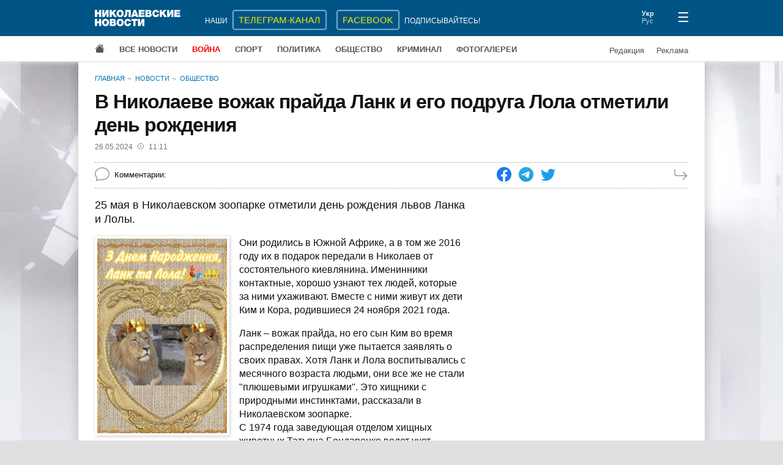

--- FILE ---
content_type: text/html; charset=UTF-8
request_url: https://www.niknews.mk.ua/2024/05/26/v-nikolaeve-vozhak-prajda-lank-i-ego-podruga-lola-otmetili-den-rozhdenia/
body_size: 3043
content:
 <!DOCTYPE html>
<html lang="ru" prefix="og: http://ogp.me/ns#">
  <head>
    <meta charset="utf-8">
    <meta name="viewport" content="width=device-width, initial-scale=1">
    <meta name="description" content="25 мая в Николаевском зоопарке отметили день рождения львов Ланка и Лолы.">
    <meta property="og:url" content="https://www.niknews.mk.ua/2024/05/26/v-nikolaeve-vozhak-prajda-lank-i-ego-podruga-lola-otmetili-den-rozhdenia/">
    <meta property="og:title" content="В Николаеве вожак прайда Ланк и его подруга Лола отметили день рождения">
    <meta property="og:type" content="article">
    <meta property="og:description" content="25 мая в Николаевском зоопарке отметили день рождения львов Ланка и Лолы.">
    <meta property="og:image" content="https://www.niknews.mk.ua/image/93/92148-600x0.jpg">
    <meta property="og:image:width" content="600">
    <meta property="og:image:height" content="901">
    <meta property="og:image:alt" content="В Николаеве вожак прайда Ланк и его подруга Лола отметили день рождения">
    <meta name="twitter:card" content="summary">
    <title>В Николаеве вожак прайда Ланк и его подруга Лола отметили день рождения</title>
    <link rel="canonical" href="https://www.niknews.mk.ua/2024/05/26/v-nikolaeve-vozhak-prajda-lank-i-ego-podruga-lola-otmetili-den-rozhdenia/">
    <link rel="alternate" hreflang="ru" href="https://www.niknews.mk.ua/2024/05/26/v-nikolaeve-vozhak-prajda-lank-i-ego-podruga-lola-otmetili-den-rozhdenia/">
    <link rel="alternate" hreflang="uk" href="https://www.niknews.mk.ua/uk/2024/05/26/v-nikolaeve-vozhak-prajda-lank-i-ego-podruga-lola-otmetili-den-rozhdenia/">
    <!-- Global site tag (gtag.js) - Google Analytics -->
    <script async src="https://www.googletagmanager.com/gtag/js?id=UA-1308982-1"></script>
    <script>window.dataLayer=window.dataLayer||[];function gtag(){dataLayer.push(arguments);}gtag('js',new Date());gtag('config','UA-1308982-1');</script>
    <!-- Counter -->
<!-- Global site tag (gtag.js) - Google Analytics -->
<script async src="https://www.googletagmanager.com/gtag/js?id=G-97PQ11SNKT"></script>
<script>
  window.dataLayer = window.dataLayer || [];
  function gtag(){dataLayer.push(arguments);}
  gtag('js', new Date());

  gtag('config', 'G-97PQ11SNKT');
</script>
    <link rel="stylesheet" href="/static/style.css?v=1.9.0">
    <script async src="https://pagead2.googlesyndication.com/pagead/js/adsbygoogle.js?client=ca-pub-0165115766665577" crossorigin="anonymous"></script>
    <script type="application/ld+json">[{"@context":"https://schema.org","@type":"NewsArticle","headline":"В Николаеве вожак прайда Ланк и его подруга Лола отметили день рождения","datePublished":"2024-05-26T09:11:00+00:00","dateModified":"2024-05-27T21:50:00+00:00"},{"@context":"https://schema.org","@type":"BreadcrumbList","itemListElement":[{"@type":"ListItem","position":1,"name":"Главная","item":"https://www.niknews.mk.ua/"},{"@type":"ListItem","position":2,"name":"Новости","item":"https://www.niknews.mk.ua/novosti"}]}]</script>
  </head>
  <body>
    <div id="root">
      <header>
        <div class="menu-close header">
          <div class="container header-row">
            <div class="logo">
              <a href="/"><img src="/static/logo.ru.svg" alt="Николаевские новости"></a>
            </div>
          </div>
        </div>
      </header>
      <div class="container">
        <div class="breadcrumbs">
          <a href="/">Главная</a>
          <a href="/novosti">Новости</a>
          <a href="/obschestvo">Общество</a>
        </div>
        <article data-id="143122">
          <h1>В Николаеве вожак прайда Ланк и его подруга Лола отметили день рождения</h1>
          <div class="date-author">
            <time datetime="2024-05-26 11:11">26.05.2024<svg xmlns="http://www.w3.org/2000/svg" width="10" height="10" fill="currentColor" viewBox="0 0 16 16"><path d="M8 3.5a.5.5 0 0 0-1 0V9a.5.5 0 0 0 .252.434l3.5 2a.5.5 0 0 0 .496-.868L8 8.71V3.5z"/><path d="M8 16A8 8 0 1 0 8 0a8 8 0 0 0 0 16zm7-8A7 7 0 1 1 1 8a7 7 0 0 1 14 0z"/></svg>11:11</time>
            
          </div>
          <div class="data">
            <div class="comments-count"><span id="comcaption">Комментарии: </span><span id="comcount" data-xid="143122"></span></div>
            <div class="share">
              <a class="share-icon facebook" href="https://www.facebook.com/sharer/sharer.php?u=https%3A%2F%2Fwww.niknews.mk.ua%2F2024%2F05%2F26%2Fv-nikolaeve-vozhak-prajda-lank-i-ego-podruga-lola-otmetili-den-rozhdenia%2F" rel="nofollow"></a>
              <a class="share-icon telegram" href="https://t.me/share/url?url=https%3A%2F%2Fwww.niknews.mk.ua%2F2024%2F05%2F26%2Fv-nikolaeve-vozhak-prajda-lank-i-ego-podruga-lola-otmetili-den-rozhdenia%2F&text=%D0%92%20%D0%9D%D0%B8%D0%BA%D0%BE%D0%BB%D0%B0%D0%B5%D0%B2%D0%B5%20%D0%B2%D0%BE%D0%B6%D0%B0%D0%BA%20%D0%BF%D1%80%D0%B0%D0%B9%D0%B4%D0%B0%20%D0%9B%D0%B0%D0%BD%D0%BA%20%D0%B8%20%D0%B5%D0%B3%D0%BE%20%D0%BF%D0%BE%D0%B4%D1%80%D1%83%D0%B3%D0%B0%20%D0%9B%D0%BE%D0%BB%D0%B0%20%D0%BE%D1%82%D0%BC%D0%B5%D1%82%D0%B8%D0%BB%D0%B8%20%D0%B4%D0%B5%D0%BD%D1%8C%20%D1%80%D0%BE%D0%B6%D0%B4%D0%B5%D0%BD%D0%B8%D1%8F" rel="nofollow"></a>
              <a class="share-icon twitter" href="https://twitter.com/intent/tweet?url=https%3A%2F%2Fwww.niknews.mk.ua%2F2024%2F05%2F26%2Fv-nikolaeve-vozhak-prajda-lank-i-ego-podruga-lola-otmetili-den-rozhdenia%2F&text=%D0%92%20%D0%9D%D0%B8%D0%BA%D0%BE%D0%BB%D0%B0%D0%B5%D0%B2%D0%B5%20%D0%B2%D0%BE%D0%B6%D0%B0%D0%BA%20%D0%BF%D1%80%D0%B0%D0%B9%D0%B4%D0%B0%20%D0%9B%D0%B0%D0%BD%D0%BA%20%D0%B8%20%D0%B5%D0%B3%D0%BE%20%D0%BF%D0%BE%D0%B4%D1%80%D1%83%D0%B3%D0%B0%20%D0%9B%D0%BE%D0%BB%D0%B0%20%D0%BE%D1%82%D0%BC%D0%B5%D1%82%D0%B8%D0%BB%D0%B8%20%D0%B4%D0%B5%D0%BD%D1%8C%20%D1%80%D0%BE%D0%B6%D0%B4%D0%B5%D0%BD%D0%B8%D1%8F" rel="nofollow"></a>
            </div>
            <a class="next" href="/ru/next/1716714660" rel="nofollow"></a>
          </div>
          <div id="middle" class="row">
            <div id="content">
              <div id="lead" class="lead"><p>25 мая в Николаевском зоопарке отметили день рождения львов Ланка и Лолы.</p></div>
              <div class="clearfix">
                <div id="media" class="media"></div>
                <p>Они родились в Южной Африке, а в том же 2016 году их в подарок передали в Николаев от состоятельного киевлянина. Именинники контактные, хорошо узнают тех людей, которые за ними ухаживают. Вместе с ними живут их дети Ким и Кора, родившиеся 24 ноября 2021 года.</p><p>Ланк – вожак прайда, но его сын Ким во время распределения пищи уже пытается заявлять о своих правах. Хотя Ланк и Лола воспитывались с месячного возраста людьми, они все же не стали "плюшевыми игрушками". Это хищники с природными инстинктами, рассказали в Николаевском зоопарке.<br /> С 1974 года заведующая отделом хищных животных Татьяна Бондаренко ведет учет рожденных в зоопарке львят. С тех пор родилось 144 львенка.<br /> В честь праздника работники зоопарка провели показательное кормление всей царской семьи. А еще, у посетителей была возможность прослушать интересную и познавательную информацию об именинниках и их прайде.</p>              
              </div>
              <div id="article-bottom"></div>
              <div id="adv"></div>
            </div>
            <aside></aside>
          </div>
        </article>
        <div class="lastnews" data-section="8"></div>
      </div>
      <footer></footer>
    </div>
    <script id="data" type="application/json">{"comments":true,"images":[{"id":92148,"image":"/image/93/92148-600x0.jpg","caption":"","credit":""}],"keywords":[{"id":59,"word":"Николаевский зоопарк","url":"/keyword/nikolaevskij-zoopark"}],"relate":[],"section":8}</script>
    <script defer src="/static/commons.js?v=1.9.0"></script>
    <script defer src="/static/article.js?v=1.9.0"></script>
    <script async src="/user.js?article=143122"></script>
    <script>document.querySelectorAll('.share-icon').forEach(function(el){el.onclick=function(e){e.preventDefault();window.open(e.target.href,'_blank','scrollbars=0,resizable=1,menubar=0,left=100,top=100,width=650,height=570,toolbar=0,status=0');}});</script>
  </body>
</html>

--- FILE ---
content_type: text/html; charset=utf-8
request_url: https://www.google.com/recaptcha/api2/aframe
body_size: 269
content:
<!DOCTYPE HTML><html><head><meta http-equiv="content-type" content="text/html; charset=UTF-8"></head><body><script nonce="Fcw6wWwPHRNWLAu3MIlNJw">/** Anti-fraud and anti-abuse applications only. See google.com/recaptcha */ try{var clients={'sodar':'https://pagead2.googlesyndication.com/pagead/sodar?'};window.addEventListener("message",function(a){try{if(a.source===window.parent){var b=JSON.parse(a.data);var c=clients[b['id']];if(c){var d=document.createElement('img');d.src=c+b['params']+'&rc='+(localStorage.getItem("rc::a")?sessionStorage.getItem("rc::b"):"");window.document.body.appendChild(d);sessionStorage.setItem("rc::e",parseInt(sessionStorage.getItem("rc::e")||0)+1);localStorage.setItem("rc::h",'1768727703804');}}}catch(b){}});window.parent.postMessage("_grecaptcha_ready", "*");}catch(b){}</script></body></html>